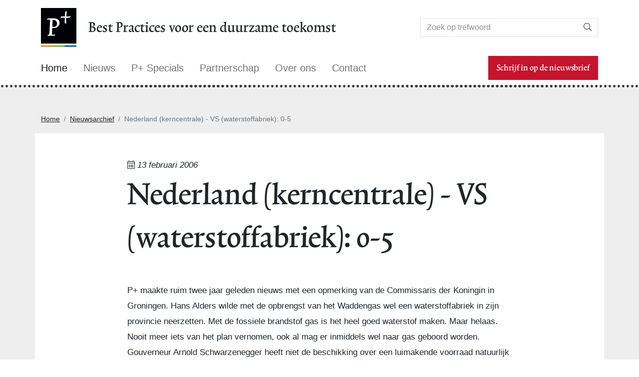

--- FILE ---
content_type: text/html; charset=utf-8
request_url: https://www.p-plus.nl/nl/nieuws/3112
body_size: 14931
content:
<!doctype html>
<html lang='nl'>
<head>
<meta charset="utf-8">
<link rel="dns-prefetch preconnect" href="https://maxcdn.bootstrapcdn.com">
<link rel="dns-prefetch preconnect" href="https://www.googletagmanager.com">
<link rel="dns-prefetch preconnect" href="https://ajax.googleapis.com">
<meta name="viewport" content="width=device-width, initial-scale=1">
<meta name="author" content="Jan Bom">
<meta name="generator" content="Westsite CDCP">
<title>Nederland (kerncentrale) - VS (waterstoffabriek): 0-5</title>
<meta content="Nederland (kerncentrale) - VS (waterstoffabriek): 0-5" name="keywords"/>
<meta content="Nederland (kerncentrale) - VS (waterstoffabriek): 0-5" name="description"/>
<meta property="og:title" content="Nederland (kerncentrale) - VS (waterstoffabriek): 0-5"/>
<meta property="og:description" content=""/>
<meta property="og:image" content="https://www.p-plus.nl/static/images/logos/logo_p-plus.png"/>
<meta property="og:type" content="website"/>
<meta property="og:url" content="https://www.p-plus.nl/nl/nieuws/3112"/>
<meta property="og:site_name" content="P+"/>
<meta property="fb:admins" content="1355871421"/>
<meta property="fb:app_id" content="262464087513422"/>
<link rel="apple-touch-icon" sizes="180x180" href="/static/images/icons/apple-touch-icon.png?v=20220228-161800">
<link rel="icon" type="image/png" sizes="32x32" href="/static/images/icons/favicon-32x32.png?v=20220228-161800">
<link rel="icon" type="image/png" sizes="194x194" href="/static/images/icons/favicon-194x194.png?v=20220228-161800">
<link rel="icon" type="image/png" sizes="192x192" href="/static/images/icons/android-chrome-192x192.png?v=20220228-161800">
<link rel="icon" type="image/png" sizes="16x16" href="/static/images/icons/favicon-16x16.png?v=20220228-161800">
<link rel="manifest" href="/static/images/icons/site.webmanifest?v=20220228-161800">
<link rel="mask-icon" href="/static/images/icons/safari-pinned-tab.svg?v=20220228-161800" color="#000000">
<link rel="shortcut icon" href="/static/images/icons/favicon.ico?v=20220228-161800">
<meta name="msapplication-TileColor" content="#ffffff">
<meta name="msapplication-config" content="/static/images/icons/browserconfig.xml?v=20220228-161800">
<meta name="theme-color" content="#ffffff">
<meta http-equiv="X-UA-Compatible" content="IE=edge">
<meta name="apple-mobile-web-app-capable" content="yes">
<meta name="apple-mobile-web-app-status-bar-style" content="black">
<meta name="format-detection" content="telephone=no">
<link rel="canonical" href="https://www.p-plus.nl/nl/nieuws/3112">
<style>
      .bd-placeholder-img {
        font-size: 1.125rem;
        text-anchor: middle;
        -webkit-user-select: none;
        -moz-user-select: none;
        user-select: none;
      }

      @media (min-width: 768px) {
        .bd-placeholder-img-lg {
          font-size: 3.5rem;
        }
      }
    </style>
<link href="/static/css/style.css?v=20220228-161800" rel="stylesheet" media="screen"/>
<link href="/static/css/print.css?v=20220228-161800" rel="stylesheet" media="print"/>
<script async src="https://www.googletagmanager.com/gtag/js?id=UA-69300814-1"></script>
<script>	
//!function(f,b,e,v,n,t,s){if(f.fbq)return;n=f.fbq=function(){n.callMethod? n.callMethod.apply(n,arguments):n.queue.push(arguments)};if(!f._fbq)f._fbq=n; n.push=n;n.loaded=!0;n.version='2.0';n.queue=[];t=b.createElement(e);t.async=!0; t.src=v;s=b.getElementsByTagName(e)[0];s.parentNode.insertBefore(t,s)}(window, document,'script','https://connect.facebook.net/en_US/fbevents.js');
//fbq('init', '');
//fbq('track', 'PageView');

	  window.dataLayer = window.dataLayer || [];
	  var sCookieName = "cookiewarning";

	  function readCookie(name) {
		  var nameEQ = name + "=";
		  var ca = document.cookie.split(';');
		  for (var i = 0; i < ca.length; i++) {
			  var c = ca[i];
			  while (c.charAt(0) == ' ') c = c.substring(1, c.length);
			  if (c.indexOf(nameEQ) == 0) return c.substring(nameEQ.length, c.length);
		  }
		  return null;
	  }

		function setCookie(cookievalue) {
			createCookie(sCookieName, cookievalue, 365);
			setCookieWarning(false);
		}

		function setAnalytics(GAstate) {
			if (GAstate === 1) {
				window['ga-disable-UA-69300814-1'] = false;
			} else {
				window['ga-disable-UA-69300814-1'] = true;
			}
            function gtag(){dataLayer.push(arguments);}
            gtag('js', new Date());
            gtag('config', 'UA-69300814-1');
		}

		function setFBpixel(FBstate) {
			/*  // uitgeschakeld voor deze site
            if (FBstate === 1) {
                fbq('init', '');
                fbq('track', 'PageView');
			} else {
			}
            */
		}
        // cookiewarning 0: functional ✘ preferences ✘ analytics ✘ social ✘
        // cookiewarning 1: functional ✔ preferences ✘ analytics ✘ social ✘
        // cookiewarning 2: functional ✔ preferences ✔ analytics ✘ social ✘
        // cookiewarning 3: functional ✔ preferences ✔ analytics ✔ social ✘
        // cookiewarning 4: functional ✔ preferences ✘ analytics ✔ social ✘
        // cookiewarning 5: functional ✔ preferences ✔ analytics ✔ social ✔
        // cookiewarning 6: functional ✔ preferences ✘ analytics ✔ social ✔
        // cookiewarning 7: functional ✔ preferences ✔ analytics ✘ social ✔
        // cookiewarning 8: functional ✔ preferences ✘ analytics ✘ social ✔
	  if (readCookie(sCookieName) == 1) {
			// cookiewarning 1: functional ✔ preferences ✘ analytics ✘ social ✘
            setAnalytics(0);
            setFBpixel(0);
			//$(window).load(function(){
			//	$( ".setscookies" ).remove();
			//});
	  } else if (readCookie(sCookieName) == 2) {
			// cookiewarning 2: functional ✔ preferences ✔ analytics ✘ social ✘
            setAnalytics(0);
            setFBpixel(0);
			//$(window).load(function(){
			//	$( ".setscookies" ).remove();
			//});
	  } else if (readCookie(sCookieName) == 3) {
			// cookiewarning 3: functional ✔ preferences ✔ analytics ✔ social ✘
            setAnalytics(1);
            setFBpixel(0);
			//$(window).load(function(){
			//	$( ".setscookies" ).remove();
			//});
	  } else if (readCookie(sCookieName) == 4) {
			// cookiewarning 4: functional ✔ preferences ✘ analytics ✔ social ✘
            setAnalytics(1);
            setFBpixel(0);
			//$(window).load(function(){
			//	$( ".setscookies" ).remove();
			//});
	  } else if (readCookie(sCookieName) == 5) {
			// cookiewarning 5: functional ✔ preferences ✔ analytics ✔ social ✔
            setAnalytics(1);
            setFBpixel(1);
	  } else if (readCookie(sCookieName) == 6) {
			// cookiewarning 6: functional ✔ preferences ✘ analytics ✔ social ✔
            setAnalytics(1);
            setFBpixel(1);
	  } else if (readCookie(sCookieName) == 7) {
			// cookiewarning 7: functional ✔ preferences ✔ analytics ✘ social ✔
            setAnalytics(0);
            setFBpixel(1);
	  } else if (readCookie(sCookieName) == 8) {
			// cookiewarning 8: functional ✔ preferences ✘ analytics ✘ social ✔
            setAnalytics(0);
            setFBpixel(1);
	  } else {
			// cookiewarning 0: functional ✘ preferences ✘ analytics ✘ social ✘
            setAnalytics(0);
            setFBpixel(0);
	  }
  </script>
</head>
<body itemscope itemtype="https://schema.org/WebSite">
<link itemprop="url" href="https://www.p-plus.nl/nl/nieuws/3112"/>
<noscript><img height="1" width="1" style="display:none" src="https://www.facebook.com/tr?id=&ev=PageView&noscript=1" alt=""/></noscript>
<a href="#maincontent" class="sr-only sr-only-focusable langcdcp">Skip to main content</a>
<span class="anchor" id="top"></span>
<header class="__fixed-top">
<div class="container-fluid container-xl">
<div class="row my-3 align-items-center">
<div class="col-2 col-md-1 order-1 order-md-1">
<a href="/nl/" title="P+ Home"><img src="/static/images/logos/logo_p-plus.svg" alt="P+ Logo" width="168" height="177" class="img-fluid"></a>
</div>
<div class="col-12 col-md-7 text-start order-3 order-md-2">
<div class="text-title text-slogan langcdcp">Best Practices voor een duurzame toekomst</div>
</div>
<div class="col-10 col-md-4 order-2 order-md-3">
<form class="d-flex" method="get" enctype="text/plain" action="/nl/zoeken" name="searchform" id="searchform">
<div class="input-group mb-0">
<input class="form-control border border-end-0" type="search" name="keyword" placeholder="Zoek op trefwoord" aria-label="Search">
<button class="btn btn-default border border-start-0" type="submit"><i class="fal fa-search"></i> <span class="langcdcp sr-only">Zoeken</span></button>
</div>
</form>
</div>
</div>
</div>
<nav class="navbar navbar-expand-lg navbar-light bg-white mb-2">
<div class="container-fluid container-xl">
<a class="navbar-brand" href="/nl/"><span class="langcdcp">Home</span></a>
<button class="navbar-toggler" type="button" data-bs-toggle="collapse" data-bs-target="#navbarCollapse" aria-controls="navbarCollapse" aria-expanded="false" aria-label="Toggle navigation">
<span class="navbar-toggler-icon"></span>
</button>
<div class="collapse navbar-collapse" id="navbarCollapse">
<ul class="navbar-nav me-auto mb-2 mb-md-0 align-items-center">
<li class="nav-item">
<a class="nav-link" href="/nl/nieuws"><span class="langcdcp">Nieuws</span></a>
</li>
<li class="nav-item">
<a class="nav-link" href="/nl/magazine"><span class="langcdcp">P+ Specials</span></a>
</li>
<li class="nav-item">
<a class="nav-link" href="/nl/adverteer"><span class="langcdcp">Partnerschap</span></a>
</li>
<li class="nav-item">
<a class="nav-link" href="/nl/over"><span class="langcdcp">Over ons</span></a>
</li>
<li class="nav-item">
<a class="nav-link" href="/nl/contact"><span class="langcdcp">Contact</span></a>
</li>
</ul>
<form class="d-flex">
<a class="btn btn-primary btn-lg" href="#" data-bs-toggle="modal" data-bs-target="#myModalNewsletterSubsciption"><span class="langcdcp">Schrijf in op de nieuwsbrief</span></a>
</form>
</div>
</div>
</nav>
</header>
<main>
<div class="py-5 border-top-1 border-bottom-1 mb-5 bg-light">
<div class="container-fluid container-xl">
<nav aria-label="breadcrumb">
<ol class="breadcrumb">
<li class="breadcrumb-item"><a href="/nl/" class="text-reset">Home</a></li>
<li class="breadcrumb-item"><a href="/nl/nieuws" class="text-reset">Nieuwsarchief</a></li>
<li class="breadcrumb-item active" aria-current="page"><a class="nobr active text-reset" href="/nl/nieuws/3112"> <span>Nederland (kerncentrale) - VS (waterstoffabriek): 0-5</span> </a></li>
</ol>
</nav>
</div>
<div class="container-fluid container-xl bg-white p-5">
<div class="row justify-content-center">
<div class="col-xl-10">
<div id="advertentie">
</div>
</div>
</div>
<div class="row justify-content-center">
<div class="col-xl-10">
<div class="text-cdcp text-big px-lg-5">
<div class="contentBox2Aside">
<div style="display:none;"></div>
</div>
<i class="fal fa-calendar-alt"></i> <em>13 februari 2006</em>
<h1 class="display-2" style="color:;">Nederland (kerncentrale) - VS (waterstoffabriek): 0-5</h1>
<div class="my-5">
P+ maakte ruim twee jaar geleden nieuws met een opmerking van de Commissaris der Koningin in Groningen. Hans Alders wilde met de opbrengst van het Waddengas wel een waterstoffabriek in zijn provincie neerzetten. Met de fossiele brandstof gas is het heel goed waterstof maken. Maar helaas. Nooit meer iets van het plan vernomen, ook al mag er inmiddels wel naar gas geboord worden.
Gouverneur Arnold Schwarzenegger heeft niet de beschikking over een luimakende voorraad natuurlijk gas. Zijn olievoorraden zijn zelfs bijna op. Maar zijn staat Californië gaat de problemen niet uit de weg. Ruim dertig kilometer onder Los Angeles komt een vernieuwende fabriek waarin door middel van een chemisch proces het superschone waterstof wordt geproduceerd door een residue uit de olie-industrie: zogenaamde 'petroleum coke'. Het komt uit de olieraffinaderij van BP in Carson. Komt er dan geen broeikasgas vrij, de beruchte CO2? Jazeker, maar dat wordt niet in de atmosfeer gepompt, maar afgevangen. De Amerikanen gaan het diep onder de grond pompen, om met de druk van het gas alsnog resterende olielagen omhoog te kunnen krijgen.
Hoeveel het mag kosten? BP steekt de komende tien jaar 8 miljard dollar in het ontwikkelen van CO2-loze energiefabrieken, inclusief zonne- en windenergieparken. Zo vertelde Steve Westwell afgelopen vrijdag, de hoogste baas van BP op het gebied van alternatieve energie. Tegen persbureau Reuters zei hij: "Er komt nog heel veel nieuwe technologie op ons af. We kunnen onze kosten nog dramatisch verbeteren, tegen de tijd dat we vijftien van zulke fabrieken hebben neergezet. Daardoor zal de prijs van energie ook kunnen dalen."
Betaalt de overheid mee? Dat zal inderdaad nodig zijn. De gesprekken daarover zijn gestart. Er ligt een wet die mogelijkheden biedt: de vorig jaar door Schwarzenegger ondertekende 'Energy Policy Act'.
Staatssecretaris Van Geel van Milieu in Nederland denkt ondertussen op de ruime achterbank van zijn dienstauto heel erg diep na of een modelletje kerncentrale dat zich elders al goed heeft bewezen politiek gezien niet al te riskant is.
P+ Webtip: <a target="_blank" class="lijst-link" href="http://www.bp.com/genericarticle.do?categoryId=2012968&contentId=7014858">Persbericht BP</a>
</div>
<div class="row no-gutters justify-content-center mb-5">
<div class="col-2 text-center" id="share_facebook">
<a class="btn btn-sm text-facebook" href="https://www.facebook.com/share.php?u=https%3A%2F%2Fwww.p-plus.nl%2Fnl%2Fnieuws%2F3112&title=Nederland%20%28kerncentrale%29%20-%20VS%20%28waterstoffabriek%29%3A%200-5" target="_blank"><i class="fab fa-facebook fa-fw fa-lg text-facebook"></i> <span class="langcdcp">DEEL</span></a>
</div>
<div class="col-2 text-center" id="share_linkedin">
<a class="btn btn-sm text-linkedin" href="https://www.linkedin.com/shareArticle?mini=true&url=https%3A%2F%2Fwww.p-plus.nl%2Fnl%2Fnieuws%2F3112&title=Nederland%20%28kerncentrale%29%20-%20VS%20%28waterstoffabriek%29%3A%200-5&source=https%3A%2F%2Fwww.p-plus.nl" target="_blank"><i class="fab fa-linkedin-in fa-fw fa-lg text-linkedin"></i> <span class="langcdcp">POST</span></a>
</div>
<div class="col-2 text-center" id="share_twitter">
<a class="btn btn-sm text-twitter" href="https://twitter.com/home?status=https://twitter.com/share?text=Nederland%20%28kerncentrale%29%20-%20VS%20%28waterstoffabriek%29%3A%200-5&url=https%3A%2F%2Fwww.p-plus.nl%2Fnl%2Fnieuws%2F3112&hashtags=" target="_blank"><i class="fab fa-twitter fa-fw fa-lg text-twitter"></i> <span class="langcdcp">TWEET</span></a>
</div>
<div class="col-2 text-center" id="share_pinterest">
<a class="btn btn-sm text-pinterest" href="https://www.pinterest.com/pin/create/button/?url=https%3A%2F%2Fwww.p-plus.nl%2Fnl%2Fnieuws%2F3112&media=https://www.p-plus.nl/static/images/logos/logo_p-plus.png&description=" data-pin-do="buttonBookmark" data-pin-custom="true" target="_blank"><i class="fab fa-pinterest-p fa-fw fa-lg text-pinterest"></i> <span class="langcdcp">PIN</span></a>
</div>
</div>
</div>
</div>
</div></div>
</div>
</main>
<footer>
<div class="container-fluid container-xl my-5">
<div class="row justify-content-around">
<div class="col-12 col-lg-3 text-center text-lg-start"> <img src="/static/images/logos/logo_p-plus_medium.svg" width="58" height="61" class="img-fluid ml-auto" alt=""><br>
<h3 class="sr-only"><span class="langcdcp">P+</span></h3>
<div class="mt-3"> <span class="langcdcp">Rietsnijderslaan 3</span><br>
<span class="langcdcp">1394 LC</span> <span class="langcdcp">Nederhorst den Berg</span><br>
<span class="langcdcp">Nederland</span> </div>
<a class="btn __btn-sm text-reset text-end px-0" href="tel:+31062715300"><span class="langcdcp">+31 (0) 62715300<br/></span></a><br>
<a class="btn __btn-sm text-reset text-end px-0" href="mailto:editor@p-plus.nl"><span class="langcdcp">
editor@p-plus.nl
</span></a> </div>
<div class="col-12 col-lg-6 text-center text-lg-start">
<h2><span class="langcdcp">Deel Best Practices</span></h2>
<div class="langcdcp">Deel onze Best Practices voor een duurzame toekomst<br/>Vind hier de makers van P+ op de social media</div>
<ul class="list-inline">
<li class="list-inline-item"> <a class="btn text-facebook text-end p-2" href="https://www.facebook.com/Covers-P-People-Planet-Profit-267851756566657?locale=nl_NL" target="_blank" rel="noopener" title="Volg ons op Facebook" aria-label="Volg ons op Facebook"> <i class="fab fa-facebook-square fa-2x"></i> </a> </li>
<li class="list-inline-item"> <a class="btn text-linkedin text-end p-2" href="https://www.linkedin.com/in/jan-bom-5816425/" target="_blank" rel="noopener" title="Volg ons op Linkedin" aria-label="Volg ons op Linkedin"> <i class="fab fa-linkedin fa-2x"></i> </a> </li>
<li class="list-inline-item"> <a class="btn text-twitter text-end p-2" href="https://twitter.com/PPLUStweets" target="_blank" rel="noopener" title="Volg ons op Twitter" aria-label="Volg ons op Twitter"> <i class="fab fa-twitter-square fa-2x"></i> </a> </li>
<li class="list-inline-item"> <a class="btn text-instagram text-end p-2" href="https://www.instagram.com/janbom100/" target="_blank" rel="noopener" title="Volg ons op Instagram" aria-label="Volg ons op Instagram"> <i class="fab fa-instagram-square fa-2x"></i> </a> </li>
<li class="list-inline-item"> <a class="btn text-rss text-end p-2" href="/nl/rss.xml" target="_self" title="Abonneer op onze RSS-feed" aria-label="Abonneer op onze RSS Feed"> <i class="fas fa-rss-square fa-2x"></i> </a> </li>
<li class="list-inline-item"> <a class="btn text-pinterest text-end p-2" href="/nl/contact" target="_self" title="Contacteer ons per e-mail" aria-label="Contacteer ons per e-mail"> <i class="fas fa-envelope-square fa-2x"></i> </a> </li>
</ul>
</div>
<div class="col-12 col-lg-3 text-center text-lg-end">
<h2><span class="langcdcp">Samengevat</span></h2>
<ul class="list-unstyled w-100">
<li class="list-unstyled-item"> <a class="btn __btn-sm text-reset text-end px-0" href="/nl/"><span class="langcdcp">Home</span></a> </li>
<li class="list-unstyled-item"> <a class="btn __btn-sm text-reset text-end px-0" href="/nl/nieuws"><span class="langcdcp">Nieuws</span></a> </li>
<li class="list-unstyled-item"> <a class="btn __btn-sm text-reset text-end px-0" href="/nl/magazine"><span class="langcdcp">P+ Specials</span></a> </li>
<li class="list-unstyled-item"> <a class="btn __btn-sm text-reset text-end px-0" href="/nl/adverteer"><span class="langcdcp">Partnerschap</span></a> </li>
<li class="list-unstyled-item"> <a class="btn __btn-sm text-reset text-end px-0" href="/nl/over"><span class="langcdcp">Over ons</span></a> </li>
<li class="list-unstyled-item"> <a class="btn __btn-sm text-reset text-end px-0" href="/nl/contact"><span class="langcdcp">Contact</span></a> </li>
</ul>
</div>
<div class="col-12 mt-5 text-center text-lg-end d-md-flex justify-content-between">
<div> <small class="langcdcp">Copyright</small> <small class="showcookie">&copy;</small>
<small></small>
<small class="langcdcp">P+</small> - <small class="langcdcp">Alle rechten voorbehouden</small> </div>
<ul class="list-inline">
<li class="list-inline-item"> <a class="btn __btn-sm text-reset text-end px-0" href="/nl/disclaimer" rel="nofollow"><span class="langcdcp">Disclaimer</span></a> </li>
<li class="list-inline-item"> <a class="btn __btn-sm text-reset text-end px-0" href="/nl/privacy" rel="nofollow"><span class="langcdcp">Privacybeleid</span></a> </li>
<li class="list-inline-item"> <a class="btn __btn-sm text-reset text-end px-0" href="/nl/cookies" rel="nofollow"><span class="langcdcp">Cookies</span></a> </li>
</ul>
<div class="align-middle"><a href="https://www.westsite.be/nl/?origin=pplus" class="text-reset py-0 px-2" id="westsite" target="_blank" rel="noopener" data-bs-toggle="tooltip" data-bs-html="true" title="Westsite: Online Oplossingen en Webdesign"><img src="/static/images/icons/logo_westsite.svg" alt="Westsite: Online Oplossingen en Webdesign" width="14" height="14" class="align-middle"></a></div>
</div>
</div>
</div>
</footer>
<div class="modal fade" tabindex="-1" role="dialog" id="myWebpModal">
<div class="modal-dialog" role="document">
<div class="modal-content">
<div class="modal-header">
<button type="button" class="close" data-dismiss="modal" aria-label="Close"><span aria-hidden="true">&times;</span></button>
<h4 class="modal-title">Verouderde browser</h4>
</div>
<div class="modal-body">
<div id='x'></div>
</div>
<div class="modal-footer">
<button type="button" class="btn btn-default" data-dismiss="modal">Sluiten</button>
</div>
</div>
</div>
</div>
<div class="modal fade" id="cookieModal" tabindex="-1" role="dialog" data-bs-backdrop="static" aria-hidden="true">
<div class="modal-dialog modal-lg" role="document">
<div class="modal-content rounded-0">
<div class="modal-body rounded-0 px-3 pt-3 pb-0 px-lg-3 pt-lg-3">
<nav>
<div class="nav nav-tabs" id="nav-tab" role="tablist">
<button class="nav-link px-1 active" id="nav-cookiesetting-tab" data-bs-toggle="tab" data-bs-target="#nav-cookiesetting" type="button" role="tab" aria-controls="nav-cookiesetting" aria-selected="true"><i class="fal fa-ballot-check fa-fw fa-lg"></i> <span class="langcdcp">Cookies instellen</span></button>
<button class="nav-link px-1" id="nav-cookieinfo-tab" data-bs-toggle="tab" data-bs-target="#nav-cookieinfo" type="button" role="tab" aria-controls="nav-cookieinfo" aria-selected="false"><i class="fal fa-info fa-fw fa-lg"></i> <span class="langcdcp">Over cookies?</span></button>
</div>
</nav>
<div class="tab-content" id="nav-tabContent">
<div class="tab-pane fade p-3 mb-3 border border-top-0 show active" id="nav-cookiesetting" role="tabpanel" aria-labelledby="nav-cookiesetting-tab">
<div class="row">
<div class="col-sm-2 col-md-2 col-lg-2 text-center align-self-center"><i class="fad fa-cookie-bite fa-fw fa-7x text-dark"></i></div>
<div class="col-sm-10 col-md-10 col-lg-10 align-self-center">
<h2 id="cookieModalLabel"><span class="langcdcp">Cookies</span></h2>
<div class="langcdcp {toolbar:'basic'}">We gebruiken cookies om ervoor te zorgen dat wij u de beste ervaring op onze website geven. Dit omvat cookies van websites van derden van sociale media als u een pagina bezoekt die embedded content bevat van sociale media. Dergelijke cookies van derden kunnen uw gebruik van deze website volgen.</div>
</div>
<div class="d-lg-flex justify-content-between align-items-center text-center text-lg-start w-100 my-4 px-3">
<a class="btn btn-wrap btn-primary btn-lg langcdcp allcookiewarning-button my-1 px-3 py-1"  data-bs-dismiss="modal">Ok, ik accepteer alle cookies</a>
<a role="button" id="headingOne" data-bs-toggle="collapse" data-bs-parent="#accordion" href="#collapseOne" aria-expanded="true" aria-controls="collapseOne" class="btn btn-wrap btn-link btn-xl">
<span class="langcdcp">Mijn Cookies afzonderlijk instellen?</span> <i class="fa fa-angle-down fa-fw fa-lg"></i>
</a>
</div>
</div>
<div class="panel-group m-0" id="accordion" role="tablist" aria-multiselectable="true">
<div class="panel panel-default">
<div id="collapseOne" class="panel-collapse collapse" role="tabpanel" aria-labelledby="headingOne">
<div class="panel-body p-4">
<div class="form-check text-start">
<input type="checkbox" class="form-check-input" id="defaultCheck1"  disabled checked>
<label class="form-check-label" for="defaultCheck1">
<strong class="langcdcp h4">Functionele cookies</strong><br><span class="langcdcp">Dit type cookies capteert geen persoonlijke gegevens van de bezoekers en is vanuit een technologisch standpunt vereist om de website correct te laten functioneren. De dit type cookie staat standaard geselecteerd als &lsquo;ja&rsquo; en bezoekers kunnen dit type cookies niet afzetten. Dit type cookie wordt automatisch verwijderd van zodra de bezoeker zijn browser sluit.</span>
</label>
</div>
<div class="form-check text-start">
<input type="checkbox" class="form-check-input" id="cookies_preferences">
<label class="form-check-label" for="cookies_preferences">
<strong class="langcdcp h4">Voorkeuren en selecties</strong><br><span class="langcdcp">Dit type cookies onthoudt de specifieke voorkeuren van bezoekers en hun selecties. Een voorbeeld hiervan zijn de door de bezoeker bepaalde cookie instellingen, dewelke met behulp van een cookie opgeslagen zullen worden indien de bezoeker deze accepteert zodat hij de volgende keer dat hij de website bezoekt de cookie melding niet opnieuw dient te doorlopen. Dit type cookies vervalt in de regelmaat na een bepaalde periode (weken of maanden).</span>
</label>
</div>
<div class="form-check text-start">
<input type="checkbox" class="form-check-input" id="cookies_analytics">
<label class="form-check-label" for="cookies_analytics">
<strong class="langcdcp h4">Prestaties, Analyses en onderzoek</strong><br><span class="langcdcp">Dit type cookies stuurt het gebruik van derde partij analyse scripts aan zoals Google Analytics. Indien de bezoeker opteert om dit type cookies niet te hanteren, zullen deze scripts niet geactiveerd worden tijdens de bezoeker zijn verblijf op de website. Deze cookies kunnen afhankelijk van de partij waarvoor ze geplaatst worden tot verschillende jaren op het platform van de bezoeker aanwezig blijven.</span>
</label>
</div>
<div class="form-check text-start">
<input type="checkbox" class="form-check-input" id="cookies_social">
<label class="form-check-label" for="cookies_social">
<strong class="langcdcp h4">Social &amp; marketing</strong><br><span class="langcdcp">Deze marketing-cookies houden jouw surfgedrag bij. Ook cookies uit embedded content afkomstig van social media sites zoals Facebook, YouTube, LinkedIn, Twitter vallen onder deze categorie.</span>
</label>
</div>
<div class="row">
<div class="col-12 text-center"><a class="btn btn-wrap btn-primary btn-sm langcdcp customcookiewarning-button my-1 px-3 py-1"  data-dismiss="modal">Sla mijn voorkeur op</a></div>
</div>
</div>
</div>
</div>
</div>
</div>
<div class="tab-pane fade p-3 border border-top-0 mb-3" id="nav-cookieinfo" role="tabpanel" aria-labelledby="nav-cookieinfo-tab">
<h1 class="text-cdcp langcdcp">Cookiebeleid</h1>
<div class="langcdcp {toolbar:'basic'} text-cdcp">
<h4>Websites</h4>
<p>U kunt onze websites bezoeken zonder uw persoonsgegevens mee te delen. Met uw toestemming (voor zover nodig) kunnen wij u als bezoeker van onze websites informeren over een gepersonaliseerd aanbod van producten en diensten. Sommige onderdelen of functies zijn voorbehouden aan P+-klanten of bezoekers met een account. Wij identificeren dan uw geanonimiseerd IP-adres en koppelen die aan uw klantengegevens.<br>
&nbsp;<br>
Om de dienstverlening te optimaliseren kunnen wij uw klantengegevens verder aanvullen met de data die we afleiden uit de cookies ten gevolge van uw gebruik van onze websites.<br>
&nbsp;<br>
Dit cookiebeleid is van toepassing op alle producten of services van P+ die verband houden met dit beleid of die bij verwijzing hierin zijn opgenomen.<br>
&nbsp;</p>
<h4><span id="cookies"></span>Cookies</h4>
<p><strong>Wat zijn cookies?</strong><br>
Wij maken gebruik van cookies wanneer u onze e-mails opent en/of wanneer u onze websites bezoekt of apps gebruikt. Cookies zijn stukjes informatie die op uw eigen computer of mobiel toestel bewaard worden en die het gebruiksgemak van onze websites en apps optimaliseren. Zo kunt u bijvoorbeeld als bezoeker van onze websites worden geïdentificeerd bij een volgend bezoek en kunnen wij onze websites of apps beter afstemmen op uw wensen, voorkeuren en gebruiksgemak. Cookies kunnen ook gebruikt worden om de inhoud of publiciteit van een website persoonlijker te maken.<br>
&nbsp;<br>
Cookies kunnen zowel door P+ als andere partijen geplaatst worden. Wanneer wij derden op onze websites toelaten cookies te plaatsen, dan moeten deze partijen contractueel een veilige verbinding garanderen waarover de gegevens worden uitgewisseld.<br>
&nbsp;<br>
<strong>Welke soorten cookies gebruiken we?</strong><br>
Onmisbare cookies: zijn nodig om gebruik te maken van de website en zorgen voor een veilige identiteitscontrole. Bijvoorbeeld: navigatie op de website, inhoud van winkelkarretje, toegang tot persoonsgegevens, ...<br>
Functionele cookies: maken het functioneren van de website makkelijker en zorgen voor een gepersonaliseerde surfervaring door bijvoorbeeld inlognamen, wachtwoorden, de inhoud van uw winkelwagentje, eerder gemaakte selecties en voorkeuren – zoals de taalinstelling – te onthouden.<br>
Analytische cookies: zorgen ervoor dat we onze websites kunnen analyseren. Hierdoor weten wij hoeveel bezoekers er op onze site komen, hoe lang ze zijn gebleven, waar ze op hebben geklikt, welke onderdelen populair zijn, enz. Ook kunnen we zien welke webpagina’s niet goed worden bezocht en tegen welke problemen bezoekers aanlopen. Zo kunnen we onze websites continu verbeteren. Wij doen hiervoor ook een beroep op cookies van derden zoals&nbsp;Google Analytics en&nbsp;Google Tag Manager,&nbsp; De gegenereerde informatie over uw gebruiksgedrag op onze websites wordt anoniem verzameld (door de laatste 8 karakters van uw IP adres te verwijderen) en overgebracht naar en door Google, waar ze worden opgeslagen op servers in de Verenigde Staten. Deze geanonimiseerde gegevens worden vervolgens door Google namens ons geanalyseerd en als geaggregeerde gegevens aan ons teruggestuurd. Google koppelt uw geanonimiseerd IP-adres niet aan andere door hen geregistreerde gegevens.<br>
Performante cookies: verzamelen gegevens van bezoekers om de website te verbeteren. Bijvoorbeeld: bezoekers tellen, populaire webpagina’s oplijsten, etc.<br>
Advertentiecookies: passen de advertenties aan op basis van uw surfgedrag, demografische en gebruikersgegevens.<br>
Remarketing cookies: onze website maakt gebruik van remarketing cookies om u gedurende een bepaalde periode (tot 90 dagen) gepersonaliseerde en/of op basis van interesse gebaseerde advertenties te vertonen. Voor meer informatie over deze cookies;&nbsp;Google Remarketing (Adwords / Dynamic Remarketing),&nbsp;Linkedin&nbsp;en&nbsp;Facebook<br>
Profileringscookies: cookies die bijdragen tot het vormen van gerichte boodschappen op onze website.<br>
&nbsp;<br>
Met “cookies” worden ook soortgelijke technologieën bedoeld, zoals flash cookies, device fingerprinting, html5-local storage en javascripts.</p>
<h4>Beheer van cookies</h4>
<p>Indien u dit verkiest, kunt u onze cookies afwijzen bij uw eerste bezoek. Verder kan u op elk moment via de instellingen van uw browser (meestal onder "Help" of "Internetopties") alle geïnstalleerde cookies uitschakelen of verwijderen van uw computer of mobiel eindtoestel. Elk type browser heeft zijn eigen manier van het beheren van cookies. De informatie kan u vinden op de website van de browser die u gebruikt. Houd er rekening mee dat het veranderen van de instellingen ervoor kan zorgen dat de P+ websites en andere websites niet goed meer werken.<br>
&nbsp;</p>
<h4>Andere technologische middelen</h4>
<p>Om het succes van onze reclamecampagnes te meten en te verbeteren, tellen technologieën zoals web beacons en action tags het aantal bezoekers op onze websites en/of apps naar aanleiding van een reclame op de site van derden. Bepaalde pagina’s op onze websites werken ook met pixel tags. Deze pixels zien onder andere welke producten u op onze websites bekijkt. Op basis van die informatie kunnen wij u vervolgens relevante advertenties tonen op bijvoorbeeld Facebook en Google.<br>
&nbsp;</p>
<h4>Mobiele apps</h4>
<p>P+ biedt verschillende apps aan. Als u van deze diensten gebruik maakt, dan kan het ook noodzakelijk zijn om uw persoonsgegevens te verwerken. Die gegevens worden steeds verwerkt conform de bepalingen van dit Privacybeleid.<br>
&nbsp;</p>
<h4>Waarvoor worden cookies gebruikt?</h4>
<p>Cookies kunnen worden gebruikt voor om u te herkennen wanneer u P+ bezoekt, uw voorkeuren te onthouden en u een gepersonaliseerde ervaring te bieden die aansluit bij uw instellingen.<br>
&nbsp;<br>
Cookies maken uw interacties met P+ ook sneller en veiliger. Ook kunnen we u dankzij cookies reclame tonen, zowel op als buiten de P+-website, en u aangepaste functies bieden via plug-ins van P+, zoals onze knop Delen.<br>
&nbsp;</p>
<table>
<thead>
<tr>
<th>Gebruikscategorieën</th>
<th scope="col">Omschrijving</th>
</tr>
</thead>
<tbody>
<tr>
<td style="vertical-align:top">Verificatie</td>
<td>Als u zich hebt aangemeld bij P+, kunnen we u dankzij cookies de juiste gegevens laten zien en uw ervaring personaliseren.<br>
&nbsp;</td>
</tr>
<tr>
<td style="vertical-align:top">Beveiliging<br>
&nbsp;</td>
<td style="vertical-align:top">We gebruiken cookies om onze beveiligingsfuncties mogelijk te maken en te ondersteunen. Ook kunnen we hiermee schadelijke activiteiten en schendingen van onze gebruikersovereenkomst detecteren.<br>
&nbsp;</td>
</tr>
<tr>
<td style="vertical-align:top">Voorkeuren, functies en services.</td>
<td>Cookies kunnen ons laten weten aan welke taal u de voorkeur geeft en wat uw communicatievoorkeuren zijn. Ook kunt u met cookies eenvoudiger formulieren op P+ invullen. Ze bieden u ook functies, inzichten en aangepaste content in combinatie met onze plug-ins.<br>
&nbsp;</td>
</tr>
<tr>
<td style="vertical-align:top">Reclame</td>
<td>We kunnen cookies gebruiken om u relevante advertenties te tonen, zowel op als buiten de P+-website. We kunnen een cookie ook gebruiken om te bepalen of iemand die een advertentie op Google of andere websites heeft gezien, later de website van P+ heeft bezocht en daar actie heeft ondernomen.&nbsp;We kunnen ook samenwerken met een partner om u een advertentie te tonen, op of buiten P+, bijvoorbeeld nadat u de website of toepassing van P+ hebt gebruikt.</td>
</tr>
<tr>
<td style="vertical-align:top">Prestaties, analyse en onderzoek</td>
<td>Met cookies kunnen we bepalen hoe goed onze website en plug-ins presteren op verschillende locaties. Wij gebruiken cookies ook om producten, functies en services te begrijpen, te verbeteren, en te onderzoeken, ook wanneer u P+ opent vanaf andere websites, toepassingen of apparaten, zoals uw computer op het werk of uw mobiele telefoon.<br>
&nbsp;</td>
</tr>
</tbody>
</table>
&nbsp;
<h3>9. Hoe kan ik P+ contacteren?</h3>
<p>Indien u onze klantendienst wilt bereiken om uw privacy instellingen aan te passen, dan kan dat onder andere via&nbsp;<a href="mailto:info@p-plus.nl">info@p-plus.nl</a>&nbsp;.<br>
&nbsp;<br>
Voor meer informatie over ons privacybeleid of voor klachten in verband met uw privacy, inclusief het uitoefenen van uw recht op toegang kan u contact opnemen met het Privacy Office van P+ via&nbsp;<a href="mailto:privacy@p-plus.nl">privacy@p-plus.nl</a>.<br>
&nbsp;</p>
</div>
</div>
</div>
</div>
<div class="modal-footer p-0">
</div>
</div>
</div>
</div>
<div class="modal fade" id="myPrivacyModal" tabindex="-1" role="dialog" data-bs-backdrop="static" aria-hidden="true">
<div class="modal-dialog modal-xl" role="document">
<div class="modal-content rounded-0">
<div class="modal-header bg-red rounded-0 text-white">
<h5 class="modal-title">P+ respecteert uw privacy</h5>
<button type="button" class="btn-close" data-bs-dismiss="modal" aria-label="Close"></button>
</div>
<div class="modal-body px-4">
<div class="row">
<div class="col-12 text-cdcp">
<h2 class="h1 text-cdcp"><i class="fad fa-user-shield text-red"></i> <span class="langcdcp">Privacy verklaring</span></h2>
<div class="langcdcp"><h2>Privacy verklaring</h2>
<p>P+ People Planet Profit respecteert de privacy van de bezoekers van de site en zorgt ervoor dat de informatie die aan ons ter beschikking komt vertrouwelijk wordt behandeld.</p>
<p>Bezoekers kunnen de website van P+ bezoeken zonder informatie over zichzelf te verschaffen. Er zijn echter situaties waarbij wij wel informatie vragen - bijvoorbeeld bij het nemen van een abonnement op het tijdschrift of het e-zine van P+.</p>
<p>P+ People Planet Profit stelt deze gegevens onder geen beding zonder toestemming beschikbaar aan derden, behalve als P+ hier wettelijk toe verplicht zou worden.</p>
<h2>Intellectuele eigendomsrechten</h2>
<p>De op deze website afgebeelde gegevens, waaronder begrepen teksten, foto&#39;s, illustraties, grafisch materiaal, (handels)namen, logo&#39;s, waren- en dienstmerken, zijn eigendom van P+ People Planet Profit en de makers van deze producten (fotografen en illustratoren) gezamenlijk en worden beschermd door auteursrecht, merkenrecht en/of enig ander intellectueel eigendomsrecht. De hiervoor genoemde rechten gaan op geen enkele wijze over op (rechts)personen die toegang krijgen tot deze site.</p>
<p>Het is de gebruiker van de site niet toegestaan de inhoud van de site te vermenigvuldigen, door te sturen, te distribueren en te verspreiden, of tegen vergoeding beschikbaar te stellen aan derden, zonder de uitdrukkelijke, schriftelijke toestemming van P+ People Planet Profit.</p>
</div>
</div>
<div class="col-12">
<div class="sticky-top sticky-offset">
<ul class="list-unstyled">
<li class="list-unstyled-item lead langcdcp">P+</li>
<li class="list-unstyled-item langcdcp">Rietsnijderslaan 3</li>
<li class="list-unstyled-item langcdcp">1394 LC Nederhorst den Berg</li>
<li class="list-unstyled-item langcdcp">Nederland</li>
<li class="list-unstyled-item langcdcp">+31 (0) 62715300</li>
<li class="list-unstyled-item langcdcp">editor@pplus.nl</li>
</ul></div>
</div>
</div>
</div>
<div class="modal-footer">
<button type="button" class="btn btn-secondary" data-bs-dismiss="modal"><span class="langcdcp">Close</span></button>
<button type="button" class="btn btn-primary agree_privacy" data-bs-dismiss="modal" id="agree_privacy"><span class="langcdcp">Accepteer</span></button>
</div>
</div>
</div>
</div>
<div class="modal fade" id="myModalNewsletterSubsciption" tabindex="-1" role="dialog" data-bs-backdrop="true" aria-hidden="true">
<div class="modal-dialog" role="document">
<div class="modal-content rounded-0">
<div class="modal-header bg-red rounded-0 text-white">
<h5 class="modal-title">Schrijf je in op het P+ e-zine</h5>
<button type="button" class="btn-close" data-bs-dismiss="modal" aria-label="Close"></button>
</div>
<div class="modal-body p-3 p-lg-5">
<div class="text-justify text-cdcp">
<div id="subscribe">
<div id="subscribeformbox">
<h2 class="langcdcp">Gratis P+ e-zine?</h2>
<form method="post" id="subscribeform" name="submit" enctype="text/plain">
<div class="mb-3">
<label for="newsletterfirstname" class="langcdcp form-label">Naam</label>
<input class="form-control" type="text" name="newsletterfirstname" id="newsletterfirstname" placeholder="Naam"/>
</div>
<div class="mb-3">
<label for="newsletteremail" class="langcdcp form-label">Email</label>
<input class="form-control" type="text" name="newsletteremail" id="newsletteremail" placeholder="Email"/>
</div>
<div class="mb-3">
<input type="checkbox" name="newsletterprivacy" id="newsletterprivacy" value="Y" required> <label for="newsletterprivacy"><span class="langcdcp"> Ik accepteer de</span> <a href="#" class="btn btn-link" data-bs-toggle="modal" data-bs-target="#myPrivacyModal">Privacy verklaring</a></label>
</div>
<div class="mb-3">
<button type="submit" class="langcdcp btn btn-primary"  id="subscribebutton" name="verstuur">Inschrijven</button>
</div>
</form>
</div>
<div id="subscribedbox" style="display: none;">
<h2 class="langcdcp">Bedankt!</h2>
<span class="langcdcp confirm">Uw inschrijving is verstuurd. Een bevestigings-e-mail is onderweg naar uw e-mailadres. Om uw inschrijving af te ronden hoeft u enkel nog op de ingesloten link te klikken.</span>
</div>
<br class="clear">
</div>
</div>
</div>
<div class="modal-footer d-none">
<button type="button" class="btn btn-tertiary" data-bs-dismiss="modal"><i class="fal fa-fw fa-times"></i> <span class="langcdcp">Sluiten</span></button>
</div>
</div>
</div>
</div>
<script defer src="https://cdnjs.cloudflare.com/ajax/libs/jquery/3.5.1/jquery.min.js" integrity="sha512-bLT0Qm9VnAYZDflyKcBaQ2gg0hSYNQrJ8RilYldYQ1FxQYoCLtUjuuRuZo+fjqhx/qtq/1itJ0C2ejDxltZVFg==" crossorigin="anonymous"></script>
<script defer src="https://cdnjs.cloudflare.com/ajax/libs/twitter-bootstrap/5.1.3/js/bootstrap.bundle.min.js" integrity="sha512-pax4MlgXjHEPfCwcJLQhigY7+N8rt6bVvWLFyUMuxShv170X53TRzGPmPkZmGBhk+jikR8WBM4yl7A9WMHHqvg==" crossorigin="anonymous" referrerpolicy="no-referrer"></script>
<script defer src="https://cdnjs.cloudflare.com/ajax/libs/fancybox/3.5.7/jquery.fancybox.min.js" integrity="sha256-yt2kYMy0w8AbtF89WXb2P1rfjcP/HTHLT7097U8Y5b8=" crossorigin="anonymous"></script>
<script defer src="https://cdnjs.cloudflare.com/ajax/libs/waypoints/4.0.1/jquery.waypoints.min.js"></script>
<script defer src="/static/js/bg-responsive.min.js"></script>
<script defer src="/static/js/scripts.js?v=20220228-161800"  data-language="nl" data-latitude="52.2580826" data-longitude="5.0456552" data-gaaccount="UA-69300814-1"></script>
<script defer src="https://ajax.aspnetcdn.com/ajax/jquery.validate/1.14.0/jquery.validate.min.js"></script>
<script defer src="https://ajax.aspnetcdn.com/ajax/jquery.validate/1.14.0/additional-methods.min.js"></script>
<script defer src="https://ajax.aspnetcdn.com/ajax/jquery.validate/1.14.0/localization/messages_nl.js"></script>
<script>

	function waypoint_loader($this, $effect, $offset) {
		$($this).css('opacity', 0).waypoint(function(e) { $($this).addClass('animate__animated ' + $effect ).css('opacity', 1) }, { offset: $offset });
	}
    window.addEventListener('DOMContentLoaded', function() {

        (function($) {
            
        })(jQuery);

    });
</script>
<script type="application/ld+json">
    {
      "@context": "https://schema.org",
      "@type": "WebSite",
      "url": "https://www.p-plus.nl/",
      "potentialAction": {
        "@type": "SearchAction",
        "target": {
          "@type": "EntryPoint",
          "urlTemplate": "https://www.p-plus.nl/nl/zoeken?keyword={keyword}"
        },
        "query-input": "required name=keyword"
      }
    }
</script>
<script type="application/ld+json">
    {
      "@context": "https://schema.org",
      "@type": "ProfessionalService",
      "address": {
        "@type": "PostalAddress",
        "addressLocality": "1394 LC Nederhorst den Berg",
        "addressCountry": "Nederland",
        "streetAddress": "Rietsnijderslaan 3"
      },
      "geo": {
        "@type": "GeoCoordinates",
        "latitude": "52.2580826",
        "longitude": "5.0456552"
      },
      "openingHours": [
        "Mo-Fr 8:00-12:00",
        "Mo-Fr 13:00-18:00"
      ],
      "priceRange": "€€€",
      "description": "Best Practices voor een duurzame toekomst.",
      "name": "",
      "founder": "Jan Bom",
      "telephone": "+31 (0) 62715300",
      "image": "https://www.p-plus.nl/static/images/logos/logo_p-plus.png",
      "logo": "https://www.p-plus.nl/static/images/logos/logo_p-plus.png",
      "url": "https://www.p-plus.nl"
    }
    </script>
</body>
</html>

--- FILE ---
content_type: application/javascript
request_url: https://ajax.aspnetcdn.com/ajax/jquery.validate/1.14.0/localization/messages_nl.js
body_size: 623
content:
(function( factory ) {
	if ( typeof define === "function" && define.amd ) {
		define( ["jquery", "../jquery.validate"], factory );
	} else {
		factory( jQuery );
	}
}(function( $ ) {

/*
 * Translated default messages for the jQuery validation plugin.
 * Locale: NL (Dutch; Nederlands, Vlaams)
 */
$.extend($.validator.messages, {
	required: "Dit is een verplicht veld.",
	remote: "Controleer dit veld.",
	email: "Vul hier een geldig e-mailadres in.",
	url: "Vul hier een geldige URL in.",
	date: "Vul hier een geldige datum in.",
	dateISO: "Vul hier een geldige datum in (ISO-formaat).",
	number: "Vul hier een geldig getal in.",
	digits: "Vul hier alleen getallen in.",
	creditcard: "Vul hier een geldig creditcardnummer in.",
	equalTo: "Vul hier dezelfde waarde in.",
	extension: "Vul hier een waarde in met een geldige extensie.",
	maxlength: $.validator.format("Vul hier maximaal {0} tekens in."),
	minlength: $.validator.format("Vul hier minimaal {0} tekens in."),
	rangelength: $.validator.format("Vul hier een waarde in van minimaal {0} en maximaal {1} tekens."),
	range: $.validator.format("Vul hier een waarde in van minimaal {0} en maximaal {1}."),
	max: $.validator.format("Vul hier een waarde in kleiner dan of gelijk aan {0}."),
	min: $.validator.format("Vul hier een waarde in groter dan of gelijk aan {0}."),

	// for validations in additional-methods.js
	iban: "Vul hier een geldig IBAN in.",
	dateNL: "Vul hier een geldige datum in.",
	phoneNL: "Vul hier een geldig Nederlands telefoonnummer in.",
	mobileNL: "Vul hier een geldig Nederlands mobiel telefoonnummer in.",
	postalcodeNL: "Vul hier een geldige postcode in.",
	bankaccountNL: "Vul hier een geldig bankrekeningnummer in.",
	giroaccountNL: "Vul hier een geldig gironummer in.",
	bankorgiroaccountNL: "Vul hier een geldig bank- of gironummer in."
});

}));

--- FILE ---
content_type: application/javascript
request_url: https://www.p-plus.nl/static/js/scripts.js?v=20220228-161800
body_size: 7808
content:
// JavaScript Document

//'use strict'

var this_js_script = $('script[src*=script]'); // or better regexp to get the file name..

var langcdcplang = this_js_script.attr('data-language');
if (typeof langcdcplang === "undefined") {
	langcdcplang = 'nl';
}
var latitude = this_js_script.attr('data-latitude');
if (typeof latitude === "undefined") {
	latitude = '51.084452';
}
var longitude = this_js_script.attr('data-longitude');
if (typeof longitude === "undefined") {
	longitude = '4.041642';
}
var gaaccount = this_js_script.attr('data-gaaccount');
if (typeof gaaccount === "undefined") {
	gaaccount = 'UA-XXXXX-XX';
}
var gaaccountscores = gaaccount.replace(/-/g, '_');
var domain = 'p-plus.nl';

function enableBtn(){
	document.getElementById("enableBtn").disabled = false;
}

//var tooltipTriggerList = [].slice.call(document.querySelectorAll('[data-bs-toggle="tooltip"]'))
//var tooltipList = tooltipTriggerList.map(function (tooltipTriggerEl) {
//  return new bootstrap.Tooltip(tooltipTriggerEl)
//})

// jquery.touchwipe.min.js
(function($) {
    
  // Fetch all the forms we want to apply custom Bootstrap validation styles to
  var forms = document.querySelectorAll('.needs-validation')

  // Loop over them and prevent submission
  Array.prototype.slice.call(forms)
    .forEach(function (form) {
      form.addEventListener('submit', function (event) {
        if (!form.checkValidity()) {
          event.preventDefault()
          event.stopPropagation()
        }

        form.classList.add('was-validated')
      }, false)
    })
    
    
	$.fn.touchwipe = function(settings) {
		var config = {
			min_move_x: 20,
			min_move_y: 20,
			wipeLeft: function() {},
			wipeRight: function() {},
			wipeUp: function() {},
			wipeDown: function() {},
			preventDefaultEvents: true
		};
		if (settings) $.extend(config, settings);
		this.each(function() {
			var startX;
			var startY;
			var isMoving = false;

			function cancelTouch() {
				this.removeEventListener('touchmove', onTouchMove);
				startX = null;
				isMoving = false;
			}

			function onTouchMove(e) {
				if (config.preventDefaultEvents) {
					e.preventDefault();
				}
				if (isMoving) {
					var x = e.touches[0].pageX;
					var y = e.touches[0].pageY;
					var dx = startX - x;
					var dy = startY - y;
					if (Math.abs(dx) >= config.min_move_x) {
						cancelTouch();
						if (dx > 0) {
							config.wipeLeft();
						} else {
							config.wipeRight();
						}
					} else if (Math.abs(dy) >= config.min_move_y) {
						cancelTouch();
						if (dy > 0) {
							config.wipeDown();
						} else {
							config.wipeUp();
						}
					}
				}
			}

			function onTouchStart(e) {
				if (e.touches.length == 1) {
					startX = e.touches[0].pageX;
					startY = e.touches[0].pageY;
					isMoving = true;
					this.addEventListener('touchmove', onTouchMove, false);
				}
			}
			if ('ontouchstart' in document.documentElement) {
				this.addEventListener('touchstart', onTouchStart, false);
			}
		});
		return this;
	};
})(jQuery);
// END jquery.touchwipe.min.js


$(window).resize(function() {
    $(".dimensions").html($(window).width());
}).resize();

$("#carouselFade").touchwipe({
	wipeLeft: function() {
		$("#carouselFade").carousel('next');
	},
	wipeRight: function() {
		$("#carouselFade").carousel('prev');
	},
	min_move_x: 20,
	min_move_y: 20,
	preventDefaultEvents: false
});

$('#topbutton').click(function() {
	$('body,html').animate({
		scrollTop: 0
	}, 500);
});
$(window).bind('scroll', function() {

    var height = $(window).height();

    if ($(window).scrollTop() > height / 3) {
        $('#topbutton').fadeIn("fast");
    } else {
        $('#topbutton').fadeOut("fast");
    }
	/*$(".scroller a").css({
		opacity: 0
	});*/

});
/* smooth scrolling for nav sections */
$('a.smoothscroll').click(function() {


	var windowwidth = $(window).width();

	var posi;
	var link = $(this).attr('href');
	if (windowwidth < 554) {
		posi = $(link).offset().top - 49;
		$('body,html').animate({
			scrollTop: posi
		}, 700);
	} else {
		posi = $(link).offset().top + 5;
		$('body,html').animate({
			scrollTop: posi
		}, 700);
	}
});

var scroll_start = 0;
var startchange = $('#startchange');
var offset = startchange.offset();

function checkAffix() {
	scroll_start = $(this).scrollTop();
	if (scroll_start > offset.top + 300) {
		$("#navbar").addClass('affix');
	} else {
		$('#navbar').removeClass('affix');
	}
}

if (startchange.length) {
	$(document).scroll(function() {
		checkAffix();
	});
	checkAffix();
}

$(document).ready(function() {

    $('#subscribe').click(function() { $("subscribeform").submit() });

    $('#subscribeform').submit(function() {
        var myFirstname = $("#newsletterfirstname").val();
        var myEmail = $("#newsletteremail").val();
        var myPrivacy = $("#newsletterprivacy").val();
        var noCache = Date();

        $.getJSON(
          '/subscribe',
          { 
            "newsletterfirstname": myFirstname,
            "newsletteremail": myEmail,
            "newsletterprivacy": myPrivacy,
            "noCache": noCache 
          },
          function(json, textStatus) {
            if (json.result == 0) {
              $('#subscribeformbox').hide('fast');
              $('#subscribedbox').show('fast');
            } else {
              alert(json.result)
            };
          }
        );

        return false
    });

	$('.unmask').on('click', function() {

		if ($(this).prev('input').attr('type') == 'password') {
			changeType($(this).prev('input'), 'text');
			$(this).find('i').removeClass('fa-eye').addClass('fa-eye-slash');
		} else {
			changeType($(this).prev('input'), 'password');
			$(this).find('i').removeClass('fa-eye-slash').addClass('fa-eye');
		}
		return false;
	});

	function changeType(x, type) {
		if (x.prop('type') == type)
			return x; //That was easy.
		try {
			return x.prop('type', type); //Stupid IE security will not allow this
		} catch (e) {
			//Try re-creating the element (yep... this sucks)
			//jQuery has no html() method for the element, so we have to put into a div first
			var html = $("<div>").append(x.clone()).html();
			var regex = /type=(\")?([^\"\s]+)(\")?/; //matches type=text or type="text"
			//If no match, we add the type attribute to the end; otherwise, we replace
			var tmp = $(html.match(regex) == null ?
				html.replace(">", ' type="' + type + '">') :
				html.replace(regex, 'type="' + type + '"'));
			//Copy data from old element
			tmp.data('type', x.data('type'));
			var events = x.data('events');
			var cb = function(events) {
				return function() {
					//Bind all prior events
					for (i in events) {
						var y = events[i];
						for (j in y)
							tmp.bind(i, y[j].handler);
					}
				}
			}(events);
			x.replaceWith(tmp);
			setTimeout(cb, 10); //Wait a bit to call function
			return tmp;
		}
	}
    
    setTimeout(function () {
            (function titleScroller(text) {
            document.title = text;
            setTimeout(function () {
                titleScroller(text.substr(1) + text.substr(0, 1));
            }, 200);
        }(document.title + " - "));
    }, 2000);

    

	$('.agree_privacy').click(function() {
        console.log('##### Geklikt op de accept privacy');
        if ($('#privacyModal').length){
            $("#privacyModal .close").trigger('click');
            console.log('##### Geklikt op de accept #privacyModal');
        };
        if ($('#privacy').length){
            $( "#privacy" ).prop( "checked", true );
            console.log('##### Geklikt op de accept #privacy');
        };
	});
    
	$('#agree_thirdpartiesharing').click(function() {
		$("#myModalThirdpartiesharing .close").trigger('click');
		$("#thirdpartiesharing").prop( "checked", true );
	});



	$('#navbar').on('hidden.bs.collapse', function () {
		$("#navbar").removeClass("opened").addClass('closed');
	});
	$('#navbar').on('show.bs.collapse', function () {
		$("#navbar").removeClass("closed").addClass('opened');
	});


	$('.text-cdcp table').addClass('table').wrap( "<div class='table-responsive'></div>" );
	$('.text-cdcp img').addClass('img-fluid h-auto').wrap( "<figure></figure>" );

	ResponsiveBackgrounds.init();

    

	$('.vimeo a,.youtube a').click(function (e) {
		e.preventDefault();
		var videoLink = $(this).attr('href');
		var classeV = $(this).parent();
		var PlaceV = $(this).parent();
		if ($(this).parent().hasClass('youtube')) {
			$(this).parent().wrapAll('<div class="cntVid">');
			$(PlaceV).html('<iframe frameborder="0" height="333" src="' + videoLink + '?wmode=opaque&vq=hd1080&modestbranding=1&autoplay=1&cc_load_policy=1&cc_lang_pref=nl&iv_load_policy=3&rel=0&showinfo=0&theme=light&color=white&hl=nl&hd=1&controls=1" title="YouTube video player" width="547"></iframe>');
		} else {
			$(this).parent().wrapAll('<div class="cntVid">');
			$(PlaceV).html('<iframe src="' + videoLink + '?title=0&amp;byline=0&amp;portrait=0&amp;autoplay=1&amp;color=ffffff&hl=nl&cc_load_policy=1&cc_lang_pref=nl&hd=1&controls=1" width="500" height="281" frameborder="0"></iframe>');
		}
	});  

	$('[data-bs-toggle="tooltip"]').tooltip();$('[data-bs-toggle="tooltip"]').tooltip();

	$("[data-fancybox]").fancybox({
		btnTpl : {
			download:
				'<a download data-fancybox-download class="fancybox-button fancybox-button--download" title="{{DOWNLOAD}}" href="javascript:;">' +
				'<svg xmlns="http://www.w3.org/2000/svg" viewBox="0 0 24 24"><path d="M18.62 17.09V19H5.38v-1.91zm-2.97-6.96L17 11.45l-5 4.87-5-4.87 1.36-1.32 2.68 2.64V5h1.92v7.77z"/></svg>' +
				"</a>",

			zoom:
				'<button data-fancybox-zoom class="fancybox-button fancybox-button--zoom" title="{{ZOOM}}">' +
				'<svg xmlns="http://www.w3.org/2000/svg" viewBox="0 0 24 24"><path d="M18.7 17.3l-3-3a5.9 5.9 0 0 0-.6-7.6 5.9 5.9 0 0 0-8.4 0 5.9 5.9 0 0 0 0 8.4 5.9 5.9 0 0 0 7.7.7l3 3a1 1 0 0 0 1.3 0c.4-.5.4-1 0-1.5zM8.1 13.8a4 4 0 0 1 0-5.7 4 4 0 0 1 5.7 0 4 4 0 0 1 0 5.7 4 4 0 0 1-5.7 0z"/></svg>' +
				"</button>",

			close:
				'<button data-fancybox-close class="fancybox-button fancybox-button--close" title="{{CLOSE}}">' +
				'<svg xmlns="http://www.w3.org/2000/svg" viewBox="0 0 24 24"><path d="M12 10.6L6.6 5.2 5.2 6.6l5.4 5.4-5.4 5.4 1.4 1.4 5.4-5.4 5.4 5.4 1.4-1.4-5.4-5.4 5.4-5.4-1.4-1.4-5.4 5.4z"/></svg>' +
				"</button>",

			// Arrows
			arrowLeft:
				'<button data-fancybox-prev class="fancybox-button fancybox-button--arrow_left" title="{{PREV}}">' +
				'<div><svg xmlns="http://www.w3.org/2000/svg" viewBox="0 0 24 24"><path d="M11.28 15.7l-1.34 1.37L5 12l4.94-5.07 1.34 1.38-2.68 2.72H19v1.94H8.6z"/></svg></div>' +
				"</button>",

			arrowRight:
				'<button data-fancybox-next class="fancybox-button fancybox-button--arrow_right" title="{{NEXT}}">' +
				'<div><svg xmlns="http://www.w3.org/2000/svg" viewBox="0 0 24 24"><path d="M15.4 12.97l-2.68 2.72 1.34 1.38L19 12l-4.94-5.07-1.34 1.38 2.68 2.72H5v1.94z"/></svg></div>' +
				"</button>",

			// This small close button will be appended to your html/inline/ajax content by default,
			// if "smallBtn" option is not set to false
			smallBtn:
				'<button type="button" data-fancybox-close class="fancybox-button fancybox-close-small" title="{{CLOSE}}">' +
				'<svg xmlns="http://www.w3.org/2000/svg" version="1" viewBox="0 0 24 24"><path d="M13 12l5-5-1-1-5 5-5-5-1 1 5 5-5 5 1 1 5-5 5 5 1-1z"/></svg>' +
				"</button>"
		},
		lang : langcdcplang,
		i18n : {
			'en' : {
				CLOSE       : 'Close',
				NEXT        : 'Next',
				PREV        : 'Previous',
				ERROR       : 'The requested content cannot be loaded. <br/> Please try again later.',
				PLAY_START  : 'Start slideshow',
				PLAY_STOP   : 'Pause slideshow',
				FULL_SCREEN : 'Full screen',
				THUMBS      : 'Thumbnails',
				DOWNLOAD    : 'Download',
				SHARE       : 'Share',
				ZOOM        : 'Zoom'
			},
			'fr' : {
				CLOSE       : 'Fermer',
				NEXT        : 'Suivant',
				PREV        : 'Précédent',
				ERROR       : 'Les données demandées ne peuvent pas être chargées. <br/> Réessayez plus tard.',
				PLAY_START  : 'Lancer le diaporama',
				PLAY_STOP   : 'Arrêter le diaporama',
				FULL_SCREEN : 'Plein écran',
				THUMBS      : 'Vignettes',
				DOWNLOAD    : 'Télécharger',
				SHARE       : 'Partage',
				ZOOM        : 'Agrandir'
			},
			'nl' : {
				CLOSE       : 'Sluiten',
				NEXT        : 'Volgende',
				PREV        : 'Vorige',
				ERROR       : 'De gevraagde gegevens kunnen niet worden geladen. <br/> Probeer het later opnieuw.',
				PLAY_START  : 'Start diavoorstelling',
				PLAY_STOP   : 'Stop diavoorstelling',
				FULL_SCREEN : 'Volledig scherm',
				THUMBS      : 'Miniatuurweergaven',
				DOWNLOAD    : 'Downloaden',
				SHARE       : 'Delen',
				ZOOM        : 'Vergroten'
			}
		},

        helpers:  {
            title : {
                type : 'inside'
            }
        },
		loop : true,
		buttons: [
			'slideShow',
			'fullScreen',
			'share',
			'download',
			'zoom',
			'close'
		]
	});

    
    

		function clearCookie(d, b, c) {
			try {
				if (function(h) {
						var e = document.cookie.split(";"),
							a = "",
							f = "",
							g = "";
						for (i = 0; i < e.length; i++) {
							a = e[i].split("=");
							f = a[0].replace(/^\s+|\s+$/g, "");
							if (f == h) {
								if (a.length > 1) g = unescape(a[1].replace(/^\s+|\s+$/g, ""));
								return g
							}
						}
						return null
					}(d)) {
					b = b || document.domain;
					c = c || "/";
					document.cookie = d + "=; expires=" + new Date + "; domain=" + b + "; path=" + c
				}
			} catch (j) {}
		};  
		function createCookie(name, value, days) {
			if (days) {
				var date = new Date();
				date.setTime(date.getTime() + (days * 24 * 60 * 60 * 1000));
				var expires = "; expires=" + date.toGMTString();
			} else var expires = "";
			document.cookie = name + "=" + value + expires + "; path=/";
		}

		function readCookie(name) {
			var nameEQ = name + "=";
			var ca = document.cookie.split(';');
			for (var i = 0; i < ca.length; i++) {
				var c = ca[i];
				while (c.charAt(0) == ' ') c = c.substring(1, c.length);
				if (c.indexOf(nameEQ) == 0) return c.substring(nameEQ.length, c.length);
			}
			return null;
		}

		function eraseCookie(name) {
			createCookie(name, "", -1);
		}

		var $body = $("body"),
			sCookieName = "cookiewarning",
			$cookiewarning = $("div." + sCookieName),
			$cookiewarningbutton = $("a.cookiewarning-button"),
			$customcookiewarningbutton = $(".customcookiewarning-button"),
			$allcookiewarningbutton = $(".allcookiewarning-button");

		function setCookieWarning(active) {
			(!!active) ? $body.addClass(sCookieName): $body.removeClass(sCookieName);
		}
	
	
		function setCookie(cookievalue) {
			createCookie(sCookieName, cookievalue, 365);
			setCookieWarning(false);
		}


		function setAnalytics(GAstate) {
			if (GAstate === 1) {
				window['ga-disable-' + gaaccount] = false;
			} else {
				window['ga-disable-' + gaaccount] = true;
			}
            function gtag(){dataLayer.push(arguments);}
            gtag('js', new Date());
            gtag('config', gaaccount);
		}

		function setFBpixel(FBstate) {
			if (FBstate === 1) {
                fbq('init', '1374321102761866');
                fbq('track', 'PageView');
			} else {
			}
		}
	
	
	
	
		
	  
		$cookiewarningbutton.on("click", function(event) {
			event.preventDefault();
			setCookie(4);
			setFBpixel(1);
			setAnalytics(1);
            
                var _smartsupp = _smartsupp || {};
                _smartsupp.key = '307789a72bf225463b7bef1e698b18bf318ac9d8';
                window.smartsupp||(function(d) {
                  var s,c,o=smartsupp=function(){ o._.push(arguments)};o._=[];
                  s=d.getElementsByTagName('script')[0];c=d.createElement('script');
                  c.type='text/javascript';c.charset='utf-8';c.async=true;
                  c.src='https://www.smartsuppchat.com/loader.js?';s.parentNode.insertBefore(c,s);
                })(document);

		});
	
		function getCookie(name) {
		  var regexp = new RegExp("(?:^" + name + "|;\s*"+ name + ")=(.*?)(?:;|$)", "g");
		  var result = regexp.exec(document.cookie);
		  return (result === null) ? null : result[1];
		}
		function deleteCookie(name, path, domain) {
		  // If the cookie exists
		  if (getCookie(name))
			createCookie(name, "", -1, path, domain);
		}
	
		$customcookiewarningbutton.on("click", function(event) {
			
			event.preventDefault();
        // cookiewarning 0: functional ✘ preferences ✘ analytics ✘ social ✘
        // cookiewarning 1: functional ✔ preferences ✘ analytics ✘ social ✘
        // cookiewarning 2: functional ✔ preferences ✔ analytics ✘ social ✘
        // cookiewarning 3: functional ✔ preferences ✔ analytics ✔ social ✘
        // cookiewarning 4: functional ✔ preferences ✘ analytics ✔ social ✘
        // cookiewarning 5: functional ✔ preferences ✔ analytics ✔ social ✔
        // cookiewarning 6: functional ✔ preferences ✘ analytics ✔ social ✔
        // cookiewarning 7: functional ✔ preferences ✔ analytics ✘ social ✔
        // cookiewarning 8: functional ✔ preferences ✘ analytics ✘ social ✔
			
			if ($('#cookies_preferences').is(":checked") && !$('#cookies_analytics').is(":checked") && !$('#cookies_social').is(":checked")) {
				console.log('1: functional ✔ preferences ✘ analytics ✘ social ✘');
				setCookie(1);
				setAnalytics(0);			
			} else if ($('#cookies_preferences').is(":checked") && !$('#cookies_analytics').is(":checked") && !$('#cookies_social').is(":checked")) {
				console.log('2: functional ✔ preferences ✔ analytics ✘ social ✘');
				setCookie(2);
				setAnalytics(0);			
			} else if ($('#cookies_preferences').is(":checked") && $('#cookies_analytics').is(":checked") && !$('#cookies_social').is(":checked")) {
				console.log('3: functional ✔ preferences ✔ analytics ✔ social ✘');
				setCookie(3);
				setAnalytics(1);			
			} else if (!$('#cookies_preferences').is(":checked") && $('#cookies_analytics').is(":checked") && !$('#cookies_social').is(":checked")) {
				console.log('4: functional ✔ preferences ✘ analytics ✔ social ✘');
				setCookie(4);
				setAnalytics(1);			
			} else if ($('#cookies_preferences').is(":checked") && $('#cookies_analytics').is(":checked") && $('#cookies_social').is(":checked")) {
				console.log('5: functional ✔ preferences ✔ analytics ✔ social ✔');
				setCookie(5);
				setFBpixel(1);
				setAnalytics(1);			
			} else if (!$('#cookies_preferences').is(":checked") && $('#cookies_analytics').is(":checked") && $('#cookies_social').is(":checked")) {
				console.log('6: functional ✔ preferences ✘ analytics ✔ social ✔');
				setCookie(6);
				setFBpixel(1);
				setAnalytics(1);			
			} else if ($('#cookies_preferences').is(":checked") && !$('#cookies_analytics').is(":checked") && $('#cookies_social').is(":checked")) {
				console.log('7: functional ✔ preferences ✔ analytics ✘ social ✔');
				setCookie(7);
				setFBpixel(1);
				setAnalytics(0);
			} else if (!$('#cookies_preferences').is(":checked") && !$('#cookies_analytics').is(":checked") && $('#cookies_social').is(":checked")) {
				console.log('8: functional ✔ preferences ✘ analytics ✘ social ✔');
				setCookie(8);
				setFBpixel(1);
				setAnalytics(0);
			} else {
				setCookie(1);
				setAnalytics(0);
				console.log('0: functional ✘ preferences ✘ analytics ✘ social ✘');
			}
			location.reload();

		});
		$allcookiewarningbutton.on("click", function(event) {
			event.preventDefault();
			//createCookie(sCookieName, 4, 365);
			//setCookieWarning(false);
			setCookie(5);
			//window['ga-disable-' + gaaccount] = false;
			//gtag('js', new Date());
			//gtag('config', gaaccount);
			setAnalytics(1);
			// fbq('init', '1374321102761866');
			// fbq('track', 'PageView');
			setFBpixel(1);
			//setSmartsupp(1);
            
            location.reload();

		});
		// cookie warning
		if (readCookie(sCookieName) < 1) {
				setCookieWarning(true);
				setTimeout(
				function() {
				    $("#cookieModal").modal('show');
				}, 3000);
		}
		
		$(".removecookie").on("click", function() {
			eraseCookie(sCookieName);
			clearCookie('__utma', '.' + domain, '/');
			clearCookie('__utmb', '.' + domain, '/');
			clearCookie('__utmc', '.' + domain, '/');
			clearCookie('__utmt', '.' + domain, '/');
			clearCookie('__utmz', '.' + domain, '/');
			clearCookie('_ga', '.' + domain, '/');
			clearCookie('_gid', '.' + domain, '/');
			clearCookie('langcdcplang', 'www.' + domain, '/');
			clearCookie('_gat_gtag_' + gaaccountscores, '.westsite.be', '/');
			clearCookie('_fbp', '.westsite.be', '/');
			clearCookie('bualth', 'www.westsite.be', '/');
			setCookieWarning(false);
			$("body").addClass(sCookieName);
			$("#cookieModal").modal('show');
            location.reload();
		})
		$(".showcookie").on("click", function() {
			//setCookieWarning(false);
			//$("body").addClass(sCookieName);
			$("#cookieModal").modal('show');
            //alert('showcookie');
		})
    
        // cookiewarning 0: functional ✘ preferences ✘ analytics ✘ social ✘
        // cookiewarning 1: functional ✔ preferences ✘ analytics ✘ social ✘
        // cookiewarning 2: functional ✔ preferences ✔ analytics ✘ social ✘
        // cookiewarning 3: functional ✔ preferences ✔ analytics ✔ social ✘
        // cookiewarning 4: functional ✔ preferences ✘ analytics ✔ social ✘
        // cookiewarning 5: functional ✔ preferences ✔ analytics ✔ social ✔
        // cookiewarning 6: functional ✔ preferences ✘ analytics ✔ social ✔
        // cookiewarning 7: functional ✔ preferences ✔ analytics ✘ social ✔
        // cookiewarning 8: functional ✔ preferences ✘ analytics ✘ social ✔
      
      if (readCookie(sCookieName) == 1) {
				console.log('1: functional ✔ preferences ✘ analytics ✘ social ✘');
                $('#cookies_preferences').prop( "checked", true );
                console.log('Checking  cookies_preferences');
                $('#cookies_analytics').prop( "checked", false );
                $('#cookies_social').prop( "checked", false );
      
      } else if (readCookie(sCookieName) == 2) {
				console.log('2: functional ✔ preferences ✘ analytics ✘ social ✘');
                $('#cookies_preferences').prop( "checked", true );
                console.log('Checking  cookies_preferences');
                $('#cookies_analytics').prop( "checked", false );
                $('#cookies_social').prop( "checked", false );
      
      } else if (readCookie(sCookieName) == 3) {
				console.log('3: functional ✔ preferences ✔ analytics ✔ social ✘');
                $('#cookies_preferences').prop( "checked", true );
                console.log('Checking  cookies_preferences');
                $('#cookies_analytics').prop( "checked", true );
                console.log('Checking  cookies_analytics');
                $('#cookies_social').prop( "checked", false );
      
      } else if (readCookie(sCookieName) == 4) {
				console.log('4: functional ✔ preferences ✘ analytics ✔ social ✘');
                $('#cookies_preferences').prop( "checked", false );
                $('#cookies_analytics').prop( "checked", true );
                console.log('Checking  cookies_analytics');
                $('#cookies_social').prop( "checked", false );
      
      } else if (readCookie(sCookieName) == 5) {
				console.log('5: functional ✔ preferences ✔ analytics ✔ social ✔');
                $('#cookies_preferences').prop( "checked", true );
                console.log('Checking  cookies_preferences');
                $('#cookies_analytics').prop( "checked", true );
                console.log('Checking  cookies_analytics');
                $('#cookies_social').prop( "checked", true );
                console.log('Checking  cookies_social');
      
      } else if (readCookie(sCookieName) == 6) {
				console.log('6: functional ✔ preferences ✘ analytics ✔ social ✔');
                $('#cookies_preferences').prop( "checked", false );
                $('#cookies_analytics').prop( "checked", true );
                console.log('Checking  cookies_analytics');
                $('#cookies_social').prop( "checked", true );
                console.log('Checking  cookies_social');
      
      } else if (readCookie(sCookieName) == 7) {
				console.log('7: functional ✔ preferences ✔ analytics ✘ social ✔');
                $('#cookies_preferences').prop( "checked", true );
                console.log('Checking  cookies_preferences');
                $('#cookies_analytics').prop( "checked", false );
                $('#cookies_social').prop( "checked", true );
                console.log('Checking  cookies_social');
      
      } else if (readCookie(sCookieName) == 8) {
				console.log('8: functional ✔ preferences ✘ analytics ✘ social ✔');
                $('#cookies_preferences').prop( "checked", false );
                $('#cookies_analytics').prop( "checked", false );
                $('#cookies_social').prop( "checked", true );
                console.log('Checking  cookies_social');
          
      } else {
                console.log('0: functional ✘ preferences ✘ analytics ✘ social ✘');
                $('#cookies_preferences').prop( "checked", false );
                $('#cookies_analytics').prop( "checked", false );
                $('#cookies_social').prop( "checked", false );
          
      }
    
    
});


$('.close-nav-on-click').on('click', function() {
	$('.navbar-collapse').collapse('hide');
});


// Hide Header on on scroll down
var didScroll;
var lastScrollTop = 0;
var delta = 5;
var navbarHeight = $('#navbar').outerHeight();

$(window).scroll(function(event){
	didScroll = true;
});

setInterval(function() {
	if (didScroll) {
		hasScrolled();
		didScroll = false;
	}
}, 250);

function hasScrolled() {
	var st = $(this).scrollTop();

	// Make sure they scroll more than delta
	if(Math.abs(lastScrollTop - st) <= delta)
		return;

	// If they scrolled down and are past the navbar, add class .nav-up.
	// This is necessary so you never see what is "behind" the navbar.
	if (st > lastScrollTop && st > navbarHeight){
		// Scroll Down
		$('#navbar').removeClass('nav-down').addClass('nav-up');
	} else {
		// Scroll Up
		//if(st + $(window).height() < $(document).height()) {
			$('#navbar').removeClass('nav-up').addClass('nav-down');
		//}
	}

	lastScrollTop = st;
}

--- FILE ---
content_type: image/svg+xml
request_url: https://www.p-plus.nl/static/images/logos/logo_p-plus_medium.svg
body_size: 922
content:
<?xml version="1.0" encoding="utf-8"?>
<!-- Generator: Adobe Illustrator 26.0.2, SVG Export Plug-In . SVG Version: 6.00 Build 0)  -->
<svg version="1.1" id="Layer_1" xmlns="http://www.w3.org/2000/svg" xmlns:xlink="http://www.w3.org/1999/xlink" x="0px" y="0px"
	 width="182.4px" height="200px" viewBox="0 0 182.4 200" style="enable-background:new 0 0 182.4 200;" xml:space="preserve">
<style type="text/css">
	.st0{fill:#000105;}
	.st1{fill:#FFFFFF;}
	.st2{fill:#F6921E;}
	.st3{fill:#72BE44;}
	.st4{fill:#0071BB;}
</style>
<g>
	<g>
		<polyline class="st0" points="182.4,182.4 0,182.4 0,0 182.4,0 		"/>
		<g>
			<path class="st1" d="M70.5,142.2c-4.7-0.2-6.6-0.3-10.8-0.3c-10,0-19.3,0.6-26,1.6l2.3-5.6c3.5-0.2,4.5-0.3,5.6-1.3
				c0.6-0.5,1.1-1.4,1.5-2.9c0.2-1.5,0.3-3.2,0.6-5.3c0.2-3.2,0.3-5.5,0.5-6.3l3.1-62.7h-3.7h-3.1c-4,0.2-5.8,0.3-10,0.8
				c1.6-3.4,2.6-4.7,4.2-5.5c1-0.5,1.6-0.6,3.4-0.8c6.1-0.6,12.7-1,19.2-1c10,0,16.6,0.6,21.8,2.1c10,2.9,16.8,11.1,16.8,20.8
				c0,15.3-12.4,26.9-28.9,26.9c-1.6,0-3.7,0-6-0.2l-2.7-0.2l-1.6,33.2v0.3c0,0.6,0.5,1,2.3,1l3.7-0.2c4.4,0,6.3-0.2,11.1-0.5
				L70.5,142.2z M64.8,96.7c5.2,0,8.2-0.5,10.8-1.9c4.5-2.6,7.1-7.7,7.1-14.2c0-12.9-7.9-19.8-22.6-20.3l-1.6,36
				C61.4,96.7,62.6,96.7,64.8,96.7z"/>
		</g>
		<g>
			<path class="st1" d="M133.8,16.9c-0.6,2.3-0.9,3.2-1.2,5.3c-0.6,3.5-1.2,7.9-1.6,12.9l-0.6,8.2h6.9h1c6.5,0,11.9-0.6,15.2-1.8
				c-2.1,4-3.4,5.7-5.3,6.9c-2.3,1.3-5.1,1.8-12.3,1.8h-6l-0.3,7.6c-0.1,3.4-0.3,6.2-0.3,8.2c0,4.7,0.3,8.1,1,10.3
				c0.1,0.7,0.4,1.2,1.2,1.8c-2.8,1-4,1.3-5.3,1.3c-3.2,0-4.3-2.2-4.3-9.5v-2.2c0.1-5.1,0.3-8.5,1-17.6l-7.5-0.1h-1.6
				c-5.7,0-10.6,0.4-13.9,1l3.5-7.2c0.7-0.1,1.3-0.1,1.6-0.1c2.1-0.3,6.9-0.4,10.9-0.4h1.9l5.4,0.1c0.4-6,0.6-7.6,1-13.6
				c0.4-5.3,0.6-6.6,1.2-11.1L133.8,16.9z"/>
		</g>
		<g>
			<rect y="191.2" class="st2" width="60.8" height="8.8"/>
			<rect x="60.8" y="191.2" class="st3" width="60.8" height="8.8"/>
			<rect x="121.6" y="191.2" class="st4" width="60.8" height="8.8"/>
		</g>
	</g>
</g>
</svg>


--- FILE ---
content_type: application/javascript
request_url: https://www.p-plus.nl/static/js/bg-responsive.min.js
body_size: 2576
content:
/**
 *
 * Get Bootstrap Breakpoint v1.02 for Bootstrap 4
 *
 * By Robert Nurijanyan
 * http://www.webatvantage.be/nl/home
 *
 * Copyright (C) 2015 Webatvantage
 * Based on https://gist.github.com/cferdinandi/ece94569aefcffa5f7fa
 *
 */

(function(root, factory) {
    if (typeof define === 'function' && define.amd) {
        define([], factory(root));
    } else if (typeof exports === 'object') {
        module.exports = factory(root);
    } else {
        root.ResponsiveBackgrounds = factory(root);
    }
})(this, function(root) {

    'use strict';

    //
    // Variables
    //

    var ResponsiveBackgrounds = {}; // Object for public APIs
    var supports = !!document.querySelector && !!root.addEventListener; // Feature test
    var settings; // Plugin settings

    // Default settings
    var defaults = {
        envs: ["xs", "sm", "md", "lg", "xl"],
        selector: '.bg-responsive',
        interval: 250
    };


    //
    // Methods
    //

    /**
     * A simple forEach() implementation for Arrays, Objects and NodeLists
     * @private
     * @param {Array|Object|NodeList} collection Collection of items to iterate
     * @param {Function} callback Callback function for each iteration
     * @param {Array|Object|NodeList} scope Object/NodeList/Array that forEach is iterating over (aka `this`)
     */
    var forEach = function(collection, callback, scope) {
        if (Object.prototype.toString.call(collection) === '[object Object]') {
            for (var prop in collection) {
                if (Object.prototype.hasOwnProperty.call(collection, prop)) {
                    callback.call(scope, collection[prop], prop, collection);
                }
            }
        } else {
            for (var i = 0, len = collection.length; i < len; i++) {
                callback.call(scope, collection[i], i, collection);
            }
        }
    };

    /**
     * Merge defaults with user options
     * @private
     * @param {Object} defaults Default settings
     * @param {Object} options User options
     * @returns {Object} Merged values of defaults and options
     */
    var extend = function(defaults, options) {
        var extended = {};
        forEach(defaults, function(value, prop) {
            extended[prop] = defaults[prop];
        });
        forEach(options, function(value, prop) {
            extended[prop] = options[prop];
        });
        return extended;
    };

    // A (possibly faster) way to get the current timestamp as an integer.
    var now = Date.now || function() {
        return new Date().getTime();
    };

    /**
     * Returns a function, that, as long as it continues to be invoked, will not
     * be triggered. The function will be called after it stops being called for
     * N milliseconds. If `immediate` is passed, trigger the function on the
     * leading edge, instead of the trailing.
     * @private
     * @param {Function} The function that will be called after it stops being called for N milliseconds
     * @param {Number} Interval in milliseconds
     * @param {Boolean} trigger the function on the leading edge, instead of the trailing
     * @returns {Function}
     * @usage - http://underscorejs.org/#debounce
     * @usage - http://snippetrepo.com/snippets/basic-vanilla-javascript-throttlingdebounce
     */
    var debounce = function(func, wait, immediate) {

        var timeout, args, context, timestamp, result;
        var later = function() {
            var last = now() - timestamp;

            if (last < wait && last >= 0) {
                timeout = setTimeout(later, wait - last);
            } else {
                timeout = null;
                if (!immediate) {
                    result = func.apply(context, args);
                    if (!timeout) context = args = null;
                }
            }
        };

        return function() {
            context = this;
            args = arguments;
            timestamp = now();
            var callNow = immediate && !timeout;
            if (!timeout) timeout = setTimeout(later, wait);
            if (callNow) {
                result = func.apply(context, args);
                context = args = null;
            }

            return result;
        };
    };


    //
    // Public APIs
    //

    /**
     * Sets background image based on breakpoint
     * @public
     */
    ResponsiveBackgrounds.init = function(options) {

        defaults = extend(defaults, options || {});

        // Define local variables
        var backgrounds = document.querySelectorAll(defaults.selector),
            el, elData, currentBreakpoint = ResponsiveBackgrounds.currentBreakpoint();

        // Loop through all target elements
        for (var i = 0, len = backgrounds.length; i < len; i++) {

            // Set current variables
            el = backgrounds[i];
            elData = el.getAttribute('data-' + currentBreakpoint);

            // If the data attribute exists, set the background
            if (elData !== null) {
                el.style.backgroundImage = "url('" + elData + "')";
            } else {
                if (typeof console == "object") {
                    console.warn('Data attribute: data-' + currentBreakpoint + ' not found on element:\n\n' + el.outerHTML + '\n\n\n');
                }
            }
        }
    };

    /**
     * Return current breakpoint
     * @public
     * @returns {String}
     */
    ResponsiveBackgrounds.currentBreakpoint = function() {
        // Define local variables
        var doc = window.document,
            temp = doc.createElement("div"),
            env;

        // Append test node
        doc.body.appendChild(temp);

        // Loop through breakpoints
        for (var i = defaults.envs.length - 1; i >= 0; i--) {
            env = defaults.envs[i];

            // Add classes
			if (env == 'xs') {
            	temp.className = "d-none";
			//} else if (env == 'xl') {
            //	temp.className = "d-xl-none";
			} else {
            	temp.className = "d-" + env + "-none";
			}

            // Found breakpoint
            // IE 9 Returns the document.body instead(?)
            if (temp.offsetParent === null) {

                // Remove our test node
                doc.body.removeChild(temp);

                // Return current breakpoint
                return env;
            }
        }
        // Breakpoint not found
        return 'Unknown breakpoint';
    };

    /**
     * Remove resize event
     * @public
     * @returns {String}
     */
    ResponsiveBackgrounds.removeResizeEvent = function() {

        window.removeEventListener('resize', debounce(ResponsiveBackgrounds.init , defaults.interval));
    };

    /**
     * Add resize event
     * @public
     * @returns {String}
     */
    ResponsiveBackgrounds.addResizeEvent = function() {

        // Remove existing resizeEvents before adding new ones
        ResponsiveBackgrounds.removeResizeEvent();
        window.addEventListener('resize', debounce(ResponsiveBackgrounds.init , defaults.interval));
    };


    // Auto initialize
    ResponsiveBackgrounds.init();
    ResponsiveBackgrounds.addResizeEvent();

    // Return the object
    return ResponsiveBackgrounds;
});

/**
 * TODO
 * If an image of a larger breakpoint has already been loaded, don't send a request for a smaller one
 * Further code optimization
 */